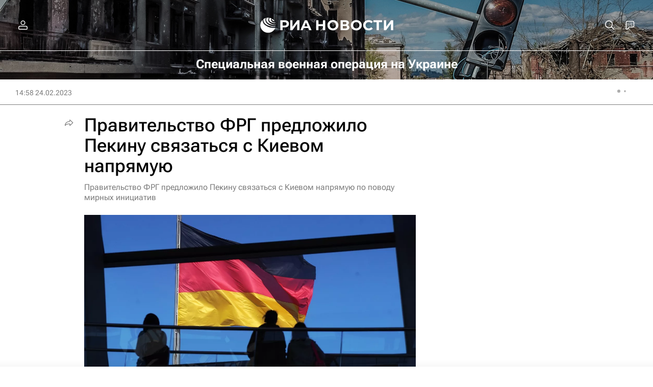

--- FILE ---
content_type: text/html
request_url: https://tns-counter.ru/nc01a**R%3Eundefined*rian_ru/ru/UTF-8/tmsec=rian_ru/395217294***
body_size: -71
content:
864D7B17696DA2F2X1768792818:864D7B17696DA2F2X1768792818